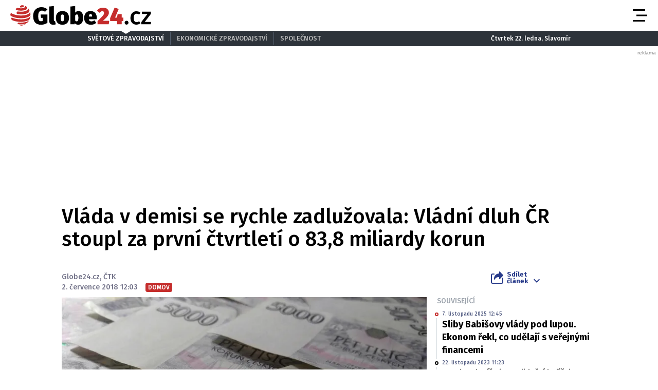

--- FILE ---
content_type: text/html; charset=UTF-8
request_url: https://globe24.cz/domov/58368-vlada-v-demisi-se-rychle-zadluzovala-vladni-dluh-cr-stoupl-za-prvni-ctvrtleti-o-83-8-miliardy-korun
body_size: 18740
content:
<!DOCTYPE html>
<html lang="cs" class="no-js">
<head>
    <meta charset="utf-8">

    <!-- Google tag (gtag.js) -->
    <script async src="https://www.googletagmanager.com/gtag/js?id=G-JPFQS6B2DD"></script>
    <script>
      window.dataLayer = window.dataLayer || [];

      function gtag() {
        dataLayer.push(arguments);
      }

      gtag('js', new Date());

      gtag('config', 'G-JPFQS6B2DD');
    </script>

            <script async
                src="https://pagead2.googlesyndication.com/pagead/js/adsbygoogle.js?client=ca-pub-6125935015170784"
                crossorigin="anonymous"></script>
    
    
        <script type="application/ld+json">
        {
            "@context": "https://schema.org",
            "@type": "NewsArticle",
        "headline": "Vláda v demisi se rychle zadlužovala: Vládní dluh ČR stoupl za první čtvrtletí o 83,8 miliardy korun",
        "image": [
                "https://cd4.incdatagate.cz/images/1eee94bd-4f3f-644a-8fdc-93a9252a4f34/720x405.jpg"
        ],
        "datePublished": "2018-07-02T12:03:00+02:00",
        "dateModified": "2018-07-02T12:03:00+02:00",
        "author": [
                {"name": "Globe24.cz"},
                {"name": "ČTK"}
        ],
        "discussionUrl": "https://globe24.cz/domov/58368-vlada-v-demisi-se-rychle-zadluzovala-vladni-dluh-cr-stoupl-za-prvni-ctvrtleti-o-83-8-miliardy-korun/diskuze"
    }
    </script>

    <!--[if IE]>
    <meta http-equiv="X-UA-Compatible" content="IE=edge"><![endif]-->
    <meta name="description" content="Praha - Saldo hospodaření sektoru vládních institucí dosáhlo v prvním čtvrtletí 2018 přebytku 0,72 % HDP, při meziročním růstu o 0,44 procentního bodu (p. b.). Míra zadlužení sektoru vládních institucí klesla meziročně o 4,13 p. b. na 35,82 % HDP. Oproti předchozímu čtvrtletí míra zadlužení vzrostla o 1,15 p. b. Uvedl to dnes Český statistický úřad (ČSÚ).">
    <meta name="viewport" content="width=device-width, initial-scale=1.0, shrink-to-fit=no">

    <meta name="twitter:card" content="summary_large_image"/>
    <meta name="twitter:title" content="Vláda v demisi se rychle zadlužovala: Vládní dluh ČR stoupl za první čtvrtletí o 83,8 miliardy korun | Globe24.cz">
    <meta name="twitter:description" content="Praha - Saldo hospodaření sektoru vládních institucí dosáhlo v prvním čtvrtletí 2018 přebytku 0,72 % HDP, při meziročním růstu o 0,44 procentního bodu (p. b.). Míra zadlužení sektoru vládních institucí klesla meziročně o 4,13 p. b. na 35,82 % HDP. Oproti předchozímu čtvrtletí míra zadlužení vzrostla o 1,15 p. b. Uvedl to dnes Český statistický úřad (ČSÚ).">
    <meta name="twitter:image" content="https://cd4.incdatagate.cz/images/1eee94bd-4f3f-644a-8fdc-93a9252a4f34/720x405.jpg">

    <meta property="og:title" content="Vláda v demisi se rychle zadlužovala: Vládní dluh ČR stoupl za první čtvrtletí o 83,8 miliardy korun | Globe24.cz">
    <meta property="og:description" content="Praha - Saldo hospodaření sektoru vládních institucí dosáhlo v prvním čtvrtletí 2018 přebytku 0,72 % HDP, při meziročním růstu o 0,44 procentního bodu (p. b.). Míra zadlužení sektoru vládních institucí klesla meziročně o 4,13 p. b. na 35,82 % HDP. Oproti předchozímu čtvrtletí míra zadlužení vzrostla o 1,15 p. b. Uvedl to dnes Český statistický úřad (ČSÚ).">
    <meta property="og:image" content="https://cd4.incdatagate.cz/images/1eee94bd-4f3f-644a-8fdc-93a9252a4f34/720x405.jpg">
    <meta property="og:site_name" content="Globe24.cz">
    <meta property="og:url" content="http://www.globe24.cz/">

    <title>Vláda v demisi se rychle zadlužovala: Vládní dluh ČR stoupl za první čtvrtletí o 83,8 miliardy korun | Globe24.cz</title>

    <script type="application/ld+json">
        {
            "@context": "https://schema.org",
            "@type": "WebSite",
            "name": "Globe24.cz",
            "alternateName": "Globe24.CZ",
            "url": "https://globe24.cz/"
        }
    </script>

    <link rel="preconnect" href="https://fonts.gstatic.com" crossorigin>
    <link rel="preload" as="style"
          href="https://fonts.googleapis.com/css2?family=Fira+Sans:ital,wght@0,500;0,700;1,500;1,700&family=Source+Serif+Pro:ital,wght@0,400;0,600;1,400;1,600&display=swap">
    <link rel="stylesheet" media="print" onload="this.onload=null;this.removeAttribute('media');"
          href="https://fonts.googleapis.com/css2?family=Fira+Sans:ital,wght@0,500;0,700;1,500;1,700&family=Source+Serif+Pro:ital,wght@0,400;0,600;1,400;1,600&display=swap">
    <noscript>
        <link rel="stylesheet"
              href="https://fonts.googleapis.com/css2?family=Fira+Sans:ital,wght@0,500;0,700;1,500;1,700&family=Source+Serif+Pro:ital,wght@0,400;0,600;1,400;1,600&display=swap">
    </noscript>

        <meta name="szn:permalink"
          content="globe24.cz/domov/58368-vlada-v-demisi-se-rychle-zadluzovala-vladni-dluh-cr-stoupl-za-prvni-ctvrtleti-o-83-8-miliardy-korun"/>

    
    <link rel="stylesheet" href="/assets/css/style.1763748945689.css" media="screen,handheld">
    <link rel="stylesheet" href="/assets/css/print.1763748945689.css" media="print">


    
            <link rel="preload" as="script" href="/js/app.js?v=1763748945689">
    
            <script type="text/javascript" src="https://d21-a.sdn.cz/d_21/sl/3/loader.js"></script>
    
    <link rel="shortcut icon" href="/assets/img/favicon.ico">

    <script>
      (function () {
        var className = document.documentElement.className;
        className = className.replace('no-js', 'js');

        (function () {
          var mediaHover = window.matchMedia('(hover: none), (pointer: coarse), (pointer: none)');
          mediaHover.addListener(function (media) {
            document.documentElement.classList[media.matches ? 'add' : 'remove']('no-hoverevents');
            document.documentElement.classList[!media.matches ? 'add' : 'remove']('hoverevents');
          });
          className += (mediaHover.matches ? ' no-hoverevents' : ' hoverevents');
        })();


        // var supportsCover = 'CSS' in window && typeof CSS.supports === 'function' && CSS.supports('object-fit: cover');
        // className += (supportsCover ? ' ' : ' no-') + 'objectfit';

        // fix iOS zoom issue: https://docs.google.com/document/d/1KclJmXyuuErcvit-kwCC6K2J7dClRef43oyGVCqWxFE/edit#heading=h.sgbqg5nzhvu9
        var ua = navigator.userAgent.toLowerCase();
        var isIOS = /ipad|iphone|ipod/.test(ua) && !window.MSStream;

        if (isIOS === true) {
          var viewportTag = document.querySelector("meta[name=viewport]");
          viewportTag.setAttribute("content", "width=device-width, initial-scale=1.0, minimum-scale=1.0, maximum-scale=1.0, user-scalable=no");
        }

        document.documentElement.className = className;
      }());
    </script>

    <link rel="apple-touch-icon" sizes="180x180" href="/assets/img/favicon/apple-touch-icon.png">
    <link rel="icon" type="image/png" sizes="32x32" href="/assets/img/favicon/favicon-32x32.png">
    <link rel="icon" type="image/png" sizes="16x16" href="/assets/img/favicon/favicon-16x16.png">
    <link rel="manifest" href="/assets/img/favicon/site.webmanifest">
    <link rel="mask-icon" href="/assets/img/favicon/safari-pinned-tab.svg" color="#5bbad5">
    <link rel="shortcut icon" href="/assets/img/favicon/favicon.ico">
    <meta name="msapplication-TileColor" content="#2d333a">
    <meta name="msapplication-config" content="/assets/img/favicon/browserconfig.xml">
    <meta name="theme-color" content="#ffffff">

    <script src="https://ssp.seznam.cz/static/js/ssp.js"></script>
    <script src="/js/sklik.js?v=1763748945689"></script>
</head>

<body>
<div id="anchor-top"></div>

<p class="accessibility-menu">
	<a title="Přejít k obsahu (Klávesová zkratka: Alt + 2)" accesskey="2" href="#main">Přejít k obsahu</a>
	<span class="hide">|</span>
	<a href="#menu-main">Přejít k hlavnímu menu</a>
</p>

<div class="layout">
    <div class="layout__header">
                    

<header role="banner" class="header header--with-infopanel" data-Header-target="header">
	<div class="header__holder">
		<div class="header__main">
			<div class="row-main row-main--wide">
				<div class="header__wrap">
											<p class="header__logo">
							

<span class="logo">
	
			<a href="/" class="logo__link">		

<span class="icon-svg icon-svg--logo-globe24 logo__icon" aria-hidden="true">
	<svg
		class="icon-svg__svg"
		xmlns:xlink="http://www.w3.org/1999/xlink"
	>
		<use
			xlink:href="/assets/img/bg/icons-svg.svg#icon-logo-globe24"
			width="100%"
			height="100%"
			focusable="false"
		></use>
	</svg>
</span>

					<span class="u-vhide">Globe24.cz</span>
			</a>
	</span>
						</p>
					
											<p class="header__article-headline">
							Vláda v demisi se rychle zadlužovala: Vládní dluh ČR stoupl za první čtvrtletí o 83,8 miliardy korun
						</p>
					
											<div class="header__navigation">
							


<nav role="navigation" class="navigation navigation--header" id="menu-main">
	<ul class="navigation__list grid--center">
					
											
				<li class="navigation__item">
					<a href="/domov" class="navigation__link">
						Domov

											</a>

									</li>
								
											
				<li class="navigation__item">
					<a href="/svet" class="navigation__link">
						Svět

											</a>

									</li>
								
											
				<li class="navigation__item">
					<a href="/byznys" class="navigation__link">
						Byznys

											</a>

									</li>
								
											
				<li class="navigation__item">
					<a href="/technika" class="navigation__link">
						Technika

											</a>

									</li>
								
											
				<li class="navigation__item">
					<a href="/kultura" class="navigation__link">
						Kultura

											</a>

									</li>
								
											
				<li class="navigation__item">
					<a href="/revue" class="navigation__link">
						Revue

											</a>

									</li>
								
											
				<li class="navigation__item">
					<a href="/pocasi" class="navigation__link">
						Počasí

											</a>

									</li>
						</ul>
</nav>

						</div>

						
						
						
						<div class="header__menu-toggle">
							





<button
	class="button button--blank button--icon"
	aria-label="Otevřít menu" data-action="Header#openMenu"
	>
	<span class="button__text">
		
					<span class="button__icon">
				

<span class="icon-svg icon-svg--menu" aria-hidden="true">
	<svg
		class="icon-svg__svg"
		xmlns:xlink="http://www.w3.org/1999/xlink"
	>
		<use
			xlink:href="/assets/img/bg/icons-svg.svg#icon-menu"
			width="100%"
			height="100%"
			focusable="false"
		></use>
	</svg>
</span>
			</span>
		
					
		
			</span>
</button>

							





<button
	class="button button--blank button--icon"
	aria-label="Zavřít menu" data-action="Header#closeMenu"
	>
	<span class="button__text">
		
					<span class="button__icon">
				

<span class="icon-svg icon-svg--close" aria-hidden="true">
	<svg
		class="icon-svg__svg"
		xmlns:xlink="http://www.w3.org/1999/xlink"
	>
		<use
			xlink:href="/assets/img/bg/icons-svg.svg#icon-close"
			width="100%"
			height="100%"
			focusable="false"
		></use>
	</svg>
</span>
			</span>
		
					
		
			</span>
</button>
						</div>
					
									</div>
			</div>
		</div>

					<div class="header__panel">
				


<div class="infopanel">
	<div class="row-main">
		<div class="infopanel__holder">
							<div class="infopanel__navigation">
											


<nav role="navigation" class="navigation navigation--infopanel" >
	<ul class="navigation__list grid--center">
					
											
				<li class="navigation__item">
					<a href="#" class="navigation__link" aria-current="page">
						Světové zpravodajství

											</a>

									</li>
								
											
				<li class="navigation__item">
					<a href="https://moneymag.cz" class="navigation__link">
						Ekonomické zpravodajství

											</a>

									</li>
								
											
				<li class="navigation__item navigation__item--with-subitems">
					<a href="#" class="navigation__link">
						Společnost

											</a>

											<div class="navigation__sub-holder">
							<ul class="navigation__sub-list">
																	
									<li class="navigation__sub-item">
										<a href="https://stars24.cz" class="navigation__sub-link">Stars24.cz</a>
									</li>
																	
									<li class="navigation__sub-item">
										<a href="https://extrasimo.cz" class="navigation__sub-link">Extrasimo.cz</a>
									</li>
															</ul>
						</div>
									</li>
						</ul>
</nav>
					
				</div>
			
							<div class="infopanel__weather">
					
					<span></span>

					<span></span>
				</div>
			
							<div class="infopanel__date">
					Čtvrtek 22. ledna, Slavomír				</div>
					</div>
	</div>
</div>
			</div>
		
		<div class="header__menu" data-Header-target="menu">
			
<div class="menu-overlay">
	
			<div class="menu-overlay__megamenu">
			<div class="row-main row-main--wide">
									


	<nav class="megamenu megamenu--header">
		<div class="megamenu__holder">
							
				<div class="megamenu__group">
											<p class="megamenu__group-title">
															<a href="/domov" class="megamenu__group-link">
															Domov
															</a>
													</p>
					
									</div>
							
				<div class="megamenu__group">
											<p class="megamenu__group-title">
															<a href="/svet" class="megamenu__group-link">
															Svět
															</a>
													</p>
					
									</div>
							
				<div class="megamenu__group">
											<p class="megamenu__group-title">
															<a href="/byznys" class="megamenu__group-link">
															Byznys
															</a>
													</p>
					
									</div>
							
				<div class="megamenu__group">
											<p class="megamenu__group-title">
															<a href="/technika" class="megamenu__group-link">
															Technika
															</a>
													</p>
					
									</div>
							
				<div class="megamenu__group">
											<p class="megamenu__group-title">
															<a href="/kultura" class="megamenu__group-link">
															Kultura
															</a>
													</p>
					
									</div>
							
				<div class="megamenu__group">
											<p class="megamenu__group-title">
															<a href="/revue" class="megamenu__group-link">
															Revue
															</a>
													</p>
					
									</div>
							
				<div class="megamenu__group">
											<p class="megamenu__group-title">
															<a href="/pocasi" class="megamenu__group-link">
															Počasí
															</a>
													</p>
					
									</div>
					</div>
	</nav>

				
			</div>
		</div>
	
	
	
			<div class="menu-overlay__footer">
			<div class="row-main row-main--wide">
									



<div class="menu-overlay-footer">
	<div class="menu-overlay-footer__left">
		<div class="menu-overlay-footer__symbol">
			<span class="symbol">
	

<span class="icon-svg icon-svg--symbol-globe24 symbol__icon" aria-hidden="true">
	<svg
		class="icon-svg__svg"
		xmlns:xlink="http://www.w3.org/1999/xlink"
	>
		<use
			xlink:href="/assets/img/bg/icons-svg.svg#icon-symbol-globe24"
			width="100%"
			height="100%"
			focusable="false"
		></use>
	</svg>
</span>
</span>
		</div>

					<div class="menu-overlay-footer__left-content">
									<div class="menu-overlay-footer__navigation">
													


<nav role="navigation" class="navigation navigation--footer" >
	<ul class="navigation__list grid--center">
					
											
				<li class="navigation__item">
					<a href="/info/eticky-kodex" class="navigation__link">
						Etický kodex

											</a>

									</li>
								
											
				<li class="navigation__item">
					<a href="/info/redakce" class="navigation__link">
						Redakce

											</a>

									</li>
								
											
				<li class="navigation__item">
					<a href="/info/kontakt" class="navigation__link">
						Kontakt

											</a>

									</li>
								
											
				<li class="navigation__item">
					<a href="/info/vydavatel" class="navigation__link">
						Vydavatel

											</a>

									</li>
								
											
				<li class="navigation__item">
					<a href="/info/inzerce" class="navigation__link">
						Inzerce

											</a>

									</li>
								
											
				<li class="navigation__item">
					<a href="/info/osobni-udaje-cookies" class="navigation__link">
						Osobní údaje / Cookies

											</a>

									</li>
								
											
				<li class="navigation__item">
					<a href="/info/volna-mista" class="navigation__link">
						Volná místa

											</a>

									</li>
						</ul>
</nav>

						
					</div>
				
									<p class="menu-overlay-footer__content u-mb-0 u-text-center">
						Provozovatelem serveru <strong>Globe24.cz</strong> je vydavatelství <strong>INCORP&nbsp;a.&nbsp;s.</strong>, IČ:&nbsp;<strong>118 23 054</strong>.
					</p>
							</div>
			</div>

			<div class="menu-overlay-footer__right">
										


	<nav class="socials-menu grid--center">
					<p class="socials-menu__title">Sleduj Globe24.cz</p>
		
		<ul class="socials-menu__list">
							
									<li class="socials-menu__item">
						<a href="https://www.facebook.com/globe24.cz" class="socials-menu__link socials-menu__link--facebook" target="_blank" rel="noopener noreferrer">
															<span class="u-vhide">Přejít na Facebook</span>
							
							

<span class="icon-svg icon-svg--facebook socials-menu__icon" aria-hidden="true">
	<svg
		class="icon-svg__svg"
		xmlns:xlink="http://www.w3.org/1999/xlink"
	>
		<use
			xlink:href="/assets/img/bg/icons-svg.svg#icon-facebook"
			width="100%"
			height="100%"
			focusable="false"
		></use>
	</svg>
</span>
						</a>
					</li>
											
									<li class="socials-menu__item">
						<a href="https://twitter.com/Globe24cz" class="socials-menu__link socials-menu__link--twitter" target="_blank" rel="noopener noreferrer">
															<span class="u-vhide">Přejít na X</span>
							
							

<span class="icon-svg icon-svg--twitter socials-menu__icon" aria-hidden="true">
	<svg
		class="icon-svg__svg"
		xmlns:xlink="http://www.w3.org/1999/xlink"
	>
		<use
			xlink:href="/assets/img/bg/icons-svg.svg#icon-twitter"
			width="100%"
			height="100%"
			focusable="false"
		></use>
	</svg>
</span>
						</a>
					</li>
									</ul>
	</nav>
						
		</div>
	</div>
				
			</div>
		</div>
	</div>
		</div>
	</div>
</header>
            </div>

    <div class="layout__branding">
        <div class="branding">
            <div class="branding__bg">
                                                <div id="183580677"
         class="ad-div px-ads px-ads--leaderboard "
         data-is-mobile="false">
        <script src="https://cdn.performax.cz/px2/flexo.js?1" async></script>
      <div id="PX_21490_853602023164169"></div>
      <script>
          window.px2 = window.px2 || { conf: {},queue: [] };
          px2.queue.push(function () {
              px2.render({
                  slot: {
                      id: 21490
                  },
                  elem: "PX_21490_853602023164169"
              })
          });
      </script>
        <script>
            var mobileQuery = window.matchMedia('(max-width: 749px)');
            var isMobileAd = false;

            if ((mobileQuery.matches && isMobileAd === false) || (!mobileQuery.matches && isMobileAd === true)) {
                document.getElementById('183580677').remove();
            }
        </script>
    </div>

            </div>
        </div>
    </div>

    <div class="layout__content">
        
    	<main role="main" id="main" class="main">
		<div class="main__content">
			            


<div class="article-head">
	<h1 class="article-head__title" data-Header-target="articleTitle">Vláda v demisi se rychle zadlužovala: Vládní dluh ČR stoupl za první čtvrtletí o 83,8 miliardy korun</h1>

	<div class="grid grid--bottom">
		<div class="grid__cell size--article-main" style="border-width: 0 0 5px 20px;">
							                    

    <div class="article-meta" data-controller="AuthorHighlight">
        
        
        <div class="article-meta__content">
            <p class="article-meta__authors">
                
                                    
                                                                <span>Globe24.cz</span>,                    
                                                                <span>ČTK</span>            </p>

            <p class="article-meta__info">
                                    <span class="article-meta__info-item">
						2. července 2018 12:03
					</span>
                
                
                                    <span class="article-meta__info-item article-meta__info-item--tags">
						                            
                                                            


<span class="tag tag--primary" >
	Domov

	</span>
                            
                                                    
					</span>
                            </p>
        </div>
    </div>
                
					</div>

		<div class="grid__cell size--article-side">
			<div class="grid grid--right grid--bottom grid--center@md">
									<div class="grid__cell size--auto">
						                    


<div class="dropdown-share" data-controller="Dropdown">
	<button class="dropdown-share__btn as-link" type="button" data-action="click->Dropdown#toggle">
		

<span class="icon-svg icon-svg--share dropdown-share__btn-icon dropdown-share__btn-icon--before" aria-hidden="true">
	<svg
		class="icon-svg__svg"
		xmlns:xlink="http://www.w3.org/1999/xlink"
	>
		<use
			xlink:href="/assets/img/bg/icons-svg.svg#icon-share"
			width="100%"
			height="100%"
			focusable="false"
		></use>
	</svg>
</span>

		Sdílet<br> článek

		

<span class="icon-svg icon-svg--chevron-down dropdown-share__btn-icon dropdown-share__btn-icon--after" aria-hidden="true">
	<svg
		class="icon-svg__svg"
		xmlns:xlink="http://www.w3.org/1999/xlink"
	>
		<use
			xlink:href="/assets/img/bg/icons-svg.svg#icon-chevron-down"
			width="100%"
			height="100%"
			focusable="false"
		></use>
	</svg>
</span>
	</button>

			<div class="dropdown-share__content">
			<div class="dropdown-share__inner">
				                            






<a
	class="button button--blank button--icon-before dropdown-share__btn dropdown-share__btn--facebook"
	href="https://www.facebook.com/sharer.php?u=https://globe24.cz/domov/58368-vlada-v-demisi-se-rychle-zadluzovala-vladni-dluh-cr-stoupl-za-prvni-ctvrtleti-o-83-8-miliardy-korun"
	>
	<span class="button__text">
		
					<span class="button__icon">
				

<span class="icon-svg icon-svg--facebook-circle" aria-hidden="true">
	<svg
		class="icon-svg__svg"
		xmlns:xlink="http://www.w3.org/1999/xlink"
	>
		<use
			xlink:href="/assets/img/bg/icons-svg.svg#icon-facebook-circle"
			width="100%"
			height="100%"
			focusable="false"
		></use>
	</svg>
</span>
			</span>
		
					Facebook
		
			</span>
</a>
                            






<a
	class="button button--blank button--icon-before dropdown-share__btn dropdown-share__btn--twitter"
	href="https://twitter.com/share?url=https://globe24.cz/domov/58368-vlada-v-demisi-se-rychle-zadluzovala-vladni-dluh-cr-stoupl-za-prvni-ctvrtleti-o-83-8-miliardy-korun"
	>
	<span class="button__text">
		
					<span class="button__icon">
				

<span class="icon-svg icon-svg--twitter-circle" aria-hidden="true">
	<svg
		class="icon-svg__svg"
		xmlns:xlink="http://www.w3.org/1999/xlink"
	>
		<use
			xlink:href="/assets/img/bg/icons-svg.svg#icon-twitter-circle"
			width="100%"
			height="100%"
			focusable="false"
		></use>
	</svg>
</span>
			</span>
		
					X
		
			</span>
</a>
                        
			</div>
		</div>
	</div>
                
					</div>
				
							</div>
		</div>
	</div>
</div>

            


<div class="article-body">
	<div class="grid">
		<div class="grid__cell size--article-main">
							<div class="article-body__image">
					                    


<div class="article-image">
	<div class="article-image__holder">
		<div class="article-image__tags">
					</div>

					<a href="/galerie/domov/58368-vlada-v-demisi-se-rychle-zadluzovala-vladni-dluh-cr-stoupl-za-prvni-ctvrtleti-o-83-8-miliardy-korun" class="article-image__link">
						
												


<span class="image-object image-object--16x9" data-controller="LazyImage">
	<span class="image-object__holder">
		<picture>
							<source srcset="https://cd4.incdatagate.cz/images/1eee94bd-4f3f-644a-8fdc-93a9252a4f34/720x405.webp" type="image/webp">
										<source srcset="https://cd4.incdatagate.cz/images/1eee94bd-4f3f-644a-8fdc-93a9252a4f34/720x405.jpg" type="image/jpeg">
						<img
				src="https://cd4.incdatagate.cz/images/1eee94bd-4f3f-644a-8fdc-93a9252a4f34/720x405.jpg" alt="Peníze CZK, ilustrační fotografie"
							>
		</picture>
	</span>
</span>


									</a>
			</div>

			<div class="article-image__footer">
							<div class="article-image__caption u-mb-0@last-child">
					Peníze CZK, ilustrační fotografie
										<br>
						<span style="font-size: 13px;">
						Foto: 
												Adam Mráček / INCORP images
						</span>
									</div>
			
							<div class="article-image__share">
					


	<p class="article-share u-mb-0">
		<span class="article-share__list grid--right">
			<span class="article-share__item">
				





<a
	class="button button--blank button--facebook button--icon article-share__btn article-share__btn--facebook"
	href="https://www.facebook.com/sharer.php?u=https://globe24.cz/domov/58368-vlada-v-demisi-se-rychle-zadluzovala-vladni-dluh-cr-stoupl-za-prvni-ctvrtleti-o-83-8-miliardy-korun" aria-label="Facebook" target="_blank" rel="noopener noreferrer"
	>
	<span class="button__text">
		
					<span class="button__icon">
				

<span class="icon-svg icon-svg--facebook-circle" aria-hidden="true">
	<svg
		class="icon-svg__svg"
		xmlns:xlink="http://www.w3.org/1999/xlink"
	>
		<use
			xlink:href="/assets/img/bg/icons-svg.svg#icon-facebook-circle"
			width="100%"
			height="100%"
			focusable="false"
		></use>
	</svg>
</span>
			</span>
		
					
		
			</span>
</a>
			</span>
			<span class="article-share__item">
				





<a
	class="button button--blank button--twitter button--icon article-share__btn article-share__btn--twitter"
	href="https://twitter.com/share?url=https://globe24.cz/domov/58368-vlada-v-demisi-se-rychle-zadluzovala-vladni-dluh-cr-stoupl-za-prvni-ctvrtleti-o-83-8-miliardy-korun" aria-label="X" target="_blank" rel="noopener noreferrer"
	>
	<span class="button__text">
		
					<span class="button__icon">
				

<span class="icon-svg icon-svg--twitter-circle" aria-hidden="true">
	<svg
		class="icon-svg__svg"
		xmlns:xlink="http://www.w3.org/1999/xlink"
	>
		<use
			xlink:href="/assets/img/bg/icons-svg.svg#icon-twitter-circle"
			width="100%"
			height="100%"
			focusable="false"
		></use>
	</svg>
</span>
			</span>
		
					
		
			</span>
</a>
			</span>
			<span class="article-share__item">
				





<a
	class="button button--blank button--icon article-share__btn"
	href="javascript:if(window.print)window.print()" aria-label="Tisk"
	>
	<span class="button__text">
		
					<span class="button__icon">
				

<span class="icon-svg icon-svg--print-circle" aria-hidden="true">
	<svg
		class="icon-svg__svg"
		xmlns:xlink="http://www.w3.org/1999/xlink"
	>
		<use
			xlink:href="/assets/img/bg/icons-svg.svg#icon-print-circle"
			width="100%"
			height="100%"
			focusable="false"
		></use>
	</svg>
</span>
			</span>
		
					
		
			</span>
</a>
			</span>
		</span>
	</p>
				</div>
					</div>
	</div>
                
				</div>
			
							<div class="article-body__annotation u-font-bold u-font-secondary u-mb-0@last-child">
					                    <p>Praha - Saldo hospodaření sektoru vládních institucí dosáhlo v prvním čtvrtletí 2018 přebytku 0,72 % HDP, při meziročním růstu o 0,44 procentního bodu (p. b.). Míra zadlužení sektoru vládních institucí klesla meziročně o 4,13 p. b. na 35,82 % HDP. Oproti předchozímu čtvrtletí míra zadlužení vzrostla o 1,15 p. b. Uvedl to dnes Český statistický úřad (ČSÚ).</p>
                
				</div>
			
							<div class="article-body__content u-font-secondary">
					                                                <div id="60919531"
         class="ad-div  "
         data-is-mobile="true">
                <div style="width: 100%;height: auto!important;text-align: center;"
             onclick="_paq.push(['trackEvent', 'Ads', 'Google Ads click', 'msa1']);">
            <ins class="adsbygoogle"
     style="display:block"
     data-ad-client="ca-pub-6125935015170784"
     data-ad-slot="3772588738"
     data-ad-format="auto"
     data-full-width-responsive="true"></ins>
                            <script>
                  var mobileQuery = window.matchMedia('(max-width: 479px)');
                  var isMobileAd = true;

                  if ((mobileQuery.matches && isMobileAd === false) || (!mobileQuery.matches && isMobileAd === true)) {
                    document.getElementById('60919531').remove();
                  } else {
                    (adsbygoogle = window.adsbygoogle || []).push({});
                  }
                </script>
                    </div>
    </div>

                                                <div id="459965508"
         class="ad-div  "
         data-is-mobile="false">
                <div style="width: 100%;height: auto!important;text-align: center;"
             onclick="_paq.push(['trackEvent', 'Ads', 'Google Ads click', 'dsa2']);">
            <ins class="adsbygoogle"
          style="display:inline-block;width:480px;height:300px"
          data-ad-client="ca-pub-6125935015170784"
          data-ad-slot="5608414580"></ins>
                            <script>
                  var mobileQuery = window.matchMedia('(max-width: 479px)');
                  var isMobileAd = false;

                  if ((mobileQuery.matches && isMobileAd === false) || (!mobileQuery.matches && isMobileAd === true)) {
                    document.getElementById('459965508').remove();
                  } else {
                    (adsbygoogle = window.adsbygoogle || []).push({});
                  }
                </script>
                    </div>
    </div>


                                                                                    
                        <p>K meziročnímu růstu přebytku přispěl růst kladného salda hospodaření místních vládních institucí (o 4,5 mld. na 21,1 mld. Kč) a fondů sociálního zabezpečení (o 3,4 mld. na 3,7 mld. Kč). Naopak ústřední vládní instituce hospodařily v 1. čtvrtletí 2018 s deficitem 15,9 mld. Kč, což představuje meziroční růst deficitu o 2,2 mld. Kč, informuje czso.cz.</p>
<p>Celkové příjmy sektoru vládních institucí vzrostly meziročně o 8,2 %, k čemuž nejvíce přispěl růst příjmů ze sociálních příspěvků (11,0 %), daní z důchodů (6,4 %) a daní z výroby a dovozu (5,7 %). Celkové výdaje vládních institucí meziročně vzrostly o 7,0 %, zejména v důsledku rostoucího objemu náhrad zaměstnancům (15,5 %), vyplacených dotací (9,1 %) a výdajů na sociální dávky (4,5 %).</p>
<p>Podle hlavního ekonoma Cyrrusu Lukáše Kovandy se vláda v demisi letos poměrně rychle zadlužovala. "Nad takovým nárůstem dluhu je třeba pozvednout obočí. Vynecháme-li totiž loňské první čtvrtletí, těžko budeme v pokrizové době hledat razantnější mezikvartální nárůst absolutní výše dluhu," uvedl Kovanda. Podle něj by se k novým číslům měla kriticky postavit nově ustavená Národní rozpočtová rada, jelikož v čase nebývalé prosperity Česka je taková míra zadlužování jen těžko obhájitelná.</p>
<p>Loňské první čtvrtletí bylo podle Kovandy specifické velice výhodnými podmínkami na světových dluhopisových trzích. Mezinárodní investoři pak i z důvodu blížícího se konce intervenčního režimu České národní banky a související snahy "vsadit si" na zhodnocení koruny byli ochotní vládě ČR dokonce platit za to, že ji mohou půjčit.</p>
<p>Česká republika i nadále zůstává zemí s jedním z nejnižších vládních dluhů v EU. Nižší úroveň vládního dluhu v poměru k HDP vykazují v EU jen Estonsko, Lucembursko a Bulharsko.</p>

                        
                                            
                            <div id="ssp-zone-360208-8715" class="ad-item " data-type="in-article" style="margin-bottom: 16px;"></div>
<script>
  var mobileQuery = window.matchMedia('(max-width: 479px)');
  var isMobileAd = true;

  if ((mobileQuery.matches && isMobileAd === false) || (!mobileQuery.matches && isMobileAd === true)) {
          document.getElementById('ssp-zone-360208-8715').remove();
    var currentScript;
    currentScript = document.currentScript || document.scripts[document.scripts.length - 1];
    currentScript.parentNode.removeChild(currentScript);
        } else {
          sssp.getAds([{"zoneId": 360208,"id": "ssp-zone-360208-8715","width": 320,"height": 100, "callback": handleResponse}]);
        }
</script>
                                                <div id="21175925"
         class="ad-div  "
         data-is-mobile="true">
                <div style="width: 100%;height: auto!important;text-align: center;"
             onclick="_paq.push(['trackEvent', 'Ads', 'Google Ads click', 'msa3']);">
            <ins class="adsbygoogle"
          style="display:block"
          data-ad-client="ca-pub-6125935015170784"
          data-ad-slot="1206474452"
          data-ad-format="auto"
          data-full-width-responsive="true"></ins>
                            <script>
                  var mobileQuery = window.matchMedia('(max-width: 479px)');
                  var isMobileAd = true;

                  if ((mobileQuery.matches && isMobileAd === false) || (!mobileQuery.matches && isMobileAd === true)) {
                    document.getElementById('21175925').remove();
                  } else {
                    (adsbygoogle = window.adsbygoogle || []).push({});
                  }
                </script>
                    </div>
    </div>

                            <div id="ssp-zone-361091-7116" class="ad-item " data-type="" style="margin-bottom: 16px;"></div>
<script>
  var mobileQuery = window.matchMedia('(max-width: 479px)');
  var isMobileAd = false;

  if ((mobileQuery.matches && isMobileAd === false) || (!mobileQuery.matches && isMobileAd === true)) {
          document.getElementById('ssp-zone-361091-7116').remove();
    var currentScript;
    currentScript = document.currentScript || document.scripts[document.scripts.length - 1];
    currentScript.parentNode.removeChild(currentScript);
        } else {
          sssp.getAds([{"zoneId": 361091,"id": "ssp-zone-361091-7116","width": 480,"height": 300, "callback": handleResponse}]);
        }
</script>

                    <div class="u-mb-20">
                        

<div class="article-bottom">
	<div class="article-bottom__list grid grid--x-5 u-mb-0">
					<div class="article-bottom__item grid__cell size--auto">
				





<a
	class="button button--primary button--facebook button--icon-before article-bottom__btn"
	href="https://www.facebook.com/sharer.php?u=https://globe24.cz/domov/58368-vlada-v-demisi-se-rychle-zadluzovala-vladni-dluh-cr-stoupl-za-prvni-ctvrtleti-o-83-8-miliardy-korun" data-controller="Button" data-action="Button#handleClick"
	>
	<span class="button__text">
		
					<span class="button__icon">
				

<span class="icon-svg icon-svg--facebook-circle" aria-hidden="true">
	<svg
		class="icon-svg__svg"
		xmlns:xlink="http://www.w3.org/1999/xlink"
	>
		<use
			xlink:href="/assets/img/bg/icons-svg.svg#icon-facebook-circle"
			width="100%"
			height="100%"
			focusable="false"
		></use>
	</svg>
</span>
			</span>
		
					Sdílejte
		
					<span class="button__ripple-root" data-Button-target="rippleRoot"></span>
			</span>
</a>
			</div>
		
					<div class="article-bottom__item grid__cell size--auto">
				





<a
	class="button button--primary button--twitter button--icon-before article-bottom__btn"
	href="https://twitter.com/share?url=https://globe24.cz/domov/58368-vlada-v-demisi-se-rychle-zadluzovala-vladni-dluh-cr-stoupl-za-prvni-ctvrtleti-o-83-8-miliardy-korun" data-controller="Button" data-action="Button#handleClick"
	>
	<span class="button__text">
		
					<span class="button__icon">
				

<span class="icon-svg icon-svg--twitter" aria-hidden="true">
	<svg
		class="icon-svg__svg"
		xmlns:xlink="http://www.w3.org/1999/xlink"
	>
		<use
			xlink:href="/assets/img/bg/icons-svg.svg#icon-twitter"
			width="100%"
			height="100%"
			focusable="false"
		></use>
	</svg>
</span>
			</span>
		
					Sdílejte
		
					<span class="button__ripple-root" data-Button-target="rippleRoot"></span>
			</span>
</a>
			</div>
			</div>
			<div class="article-bottom__list grid grid--x-5">
			<div class="article-bottom__item grid__cell size--auto">
				





<a
	class="button button--primary button--icon-before article-bottom__btn"
	href="https://globe24.cz/domov/58368-vlada-v-demisi-se-rychle-zadluzovala-vladni-dluh-cr-stoupl-za-prvni-ctvrtleti-o-83-8-miliardy-korun/diskuze" data-controller="Button" data-action="Button#handleClick" id="discussionButton"
	>
	<span class="button__text">
		
					<span class="button__icon">
				

<span class="icon-svg icon-svg--chat" aria-hidden="true">
	<svg
		class="icon-svg__svg"
		xmlns:xlink="http://www.w3.org/1999/xlink"
	>
		<use
			xlink:href="/assets/img/bg/icons-svg.svg#icon-chat"
			width="100%"
			height="100%"
			focusable="false"
		></use>
	</svg>
</span>
			</span>
		
					Vstoupit do diskuze
		
					<span class="button__ripple-root" data-Button-target="rippleRoot"></span>
			</span>
</a>
			</div>
		</div>
	</div>
                    </div>

                    

<p class="article-topics u-mb-0">
			<span class="article-topics__name">
			Témata:&nbsp;
		</span>
	
			<span class="article-topics__item">
				<a href="/wiki/verejne-finance" class="article-topics__link article-topics__link--highlighted">veřejné finance</a>,&nbsp;</span>		<span class="article-topics__item">
				<a href="/wiki/vlada" class="article-topics__link">vláda</a>,&nbsp;</span>		<span class="article-topics__item">
				<a href="/wiki/cesky-statisticky-urad-csu" class="article-topics__link">Český statistický úřad (ČSÚ)</a>,&nbsp;</span>		<span class="article-topics__item">
				<a href="/wiki/czk-ceska-koruna" class="article-topics__link">CZK (česká koruna)</a>,&nbsp;</span>		<span class="article-topics__item">
				<a href="/wiki/statni-dluh" class="article-topics__link">státní dluh</a></span></p>
                
				</div>
					</div>

		<div class="grid__cell size--article-side">
							                    


<div class="sticky-column">
			<div class="sticky-column__content">
			                            
                                                        <div id="867150799"
         class="ad-div  "
         data-is-mobile="true">
                <div style="width: 100%;height: auto!important;text-align: center;"
             onclick="_paq.push(['trackEvent', 'Ads', 'Google Ads click', 'msa5']);">
            <ins class="adsbygoogle"
     style="display:block"
     data-ad-format="autorelaxed"
     data-ad-client="ca-pub-6125935015170784"
     data-ad-slot="2212004130"></ins>
                            <script>
                  var mobileQuery = window.matchMedia('(max-width: 479px)');
                  var isMobileAd = true;

                  if ((mobileQuery.matches && isMobileAd === false) || (!mobileQuery.matches && isMobileAd === true)) {
                    document.getElementById('867150799').remove();
                  } else {
                    (adsbygoogle = window.adsbygoogle || []).push({});
                  }
                </script>
                    </div>
    </div>

                                                            



<section class="section-block">
			<div class="section-block__heading">
			                                        


	<h2 class="section-headline h6">
		
					<span class="section-headline__link">
							
			Související
		
			</span>
			</h2>
                                    
		</div>
	
			<div class="section-block__content ">
			                                                        
                                        
                                        
                                        
                                        
                                        
                        


    <div class="timeline timeline--condensed">
        <div class="timeline__list">
                            
                                    
                    <div class="timeline__item u-mb-0@last-child timeline__item--highlighted">
                                                    <p class="timeline__label">7. listopadu 2025 12:45</p>
                        
                        

<div class="live-item live-item--highlighted">
	
			<p class="live-item__content">
			
			
			<span class="live-item__headline">
									<a href="/komentar/sliby-babisovy-vlady-pod-lupou-ekonom-rekl-co-udelaji-s-verejnymi-financemi.x7lkcs1p" class="live-item__link">
										Sliby Babišovy vlády pod lupou. Ekonom řekl, co udělají s veřejnými financemi
									</a>
							</span>
		</p>
	</div>

                    </div>
                
                                            
                                    
                    <div class="timeline__item u-mb-0@last-child">
                                                    <p class="timeline__label">22. listopadu 2023 11:23</p>
                        
                        

<div class="live-item live-item--sm">
	
			<p class="live-item__content">
			
			
			<span class="live-item__headline">
									<a href="/domov/pavel-podepise-konsolidacni-balicek-oznamil-to-ve-videu.eb6231ce" class="live-item__link">
										Pavel podepíše konsolidační balíček, oznámil to ve videu
									</a>
							</span>
		</p>
	</div>

                    </div>
                
                                            
                                    
                    <div class="timeline__item u-mb-0@last-child">
                                                    <p class="timeline__label">8. listopadu 2023 20:39</p>
                        
                        

<div class="live-item live-item--sm">
	
			<p class="live-item__content">
			
			
			<span class="live-item__headline">
									<a href="/domov/senat-schvalil-vladni-usporny-balicek-ma-konsolidovat-verejne-finance.b2905f01" class="live-item__link">
										Senát schválil vládní úsporný balíček, má konsolidovat veřejné finance
									</a>
							</span>
		</p>
	</div>

                    </div>
                
                                            
                                    
                    <div class="timeline__item u-mb-0@last-child">
                                                    <p class="timeline__label">13. října 2023 13:03</p>
                        
                        

<div class="live-item live-item--sm">
	
			<p class="live-item__content">
			
			
			<span class="live-item__headline">
									<a href="/domov/snemovna-odsouhlasila-vladni-konsolidacni-balicek.0462456c" class="live-item__link">
										Sněmovna odsouhlasila vládní konsolidační balíček
									</a>
							</span>
		</p>
	</div>

                    </div>
                
                                            
                                    
                    <div class="timeline__item u-mb-0@last-child">
                                                    <p class="timeline__label">19. května 2023 12:15</p>
                        
                        

<div class="live-item live-item--sm">
	
			<p class="live-item__content">
			
			
			<span class="live-item__headline">
									<a href="/domov/pruzkum-jen-tretina-lidi-souhlasi-alespon-s-nekterymi-navrhy-uspor.3a298d33" class="live-item__link">
										Průzkum: Jen třetina lidí souhlasí alespoň s některými návrhy úspor
									</a>
							</span>
		</p>
	</div>

                    </div>
                
                                            
                                    
                    <div class="timeline__item u-mb-0@last-child">
                                                    <p class="timeline__label">10. května 2023 18:56</p>
                        
                        

<div class="live-item live-item--sm">
	
			<p class="live-item__content">
			
			
			<span class="live-item__headline">
									<a href="/domov/koalicni-strany-dokoncily-jednani-o-uspornem-balicku.78e98055" class="live-item__link">
										Koaliční strany dokončily jednání o úsporném balíčku
									</a>
							</span>
		</p>
	</div>

                    </div>
                
                                    </div>

            </div>
                                    
		</div>
	
	</section>
                                                    
		</div>
	
			<div class="sticky-column__content sticky-column__content--sticky">
			<div class="sticky-column__holder">
				                                                        <div id="888456956"
         class="ad-div  "
         data-is-mobile="false">
                <div style="width: 100%;height: auto!important;text-align: center;"
             onclick="_paq.push(['trackEvent', 'Ads', 'Google Ads click', 'dsa3']);">
            <ins class="adsbygoogle"
          style="display:inline-block;width:300px;height:600px"
          data-ad-client="ca-pub-6125935015170784"
          data-ad-slot="3337474462"></ins>
                            <script>
                  var mobileQuery = window.matchMedia('(max-width: 479px)');
                  var isMobileAd = false;

                  if ((mobileQuery.matches && isMobileAd === false) || (!mobileQuery.matches && isMobileAd === true)) {
                    document.getElementById('888456956').remove();
                  } else {
                    (adsbygoogle = window.adsbygoogle || []).push({});
                  }
                </script>
                    </div>
    </div>

                            
                        
			</div>
		</div>
	
			<div class="sticky-column__content sticky-column__content--sticky">
			<div class="sticky-column__holder">
				                                                        <div id="376872400"
         class="ad-div  "
         data-is-mobile="false">
                <div style="width: 100%;height: auto!important;text-align: center;"
             onclick="_paq.push(['trackEvent', 'Ads', 'Google Ads click', 'dsa4']);">
            <ins class="adsbygoogle"
          style="display:inline-block;width:300px;height:600px"
          data-ad-client="ca-pub-6125935015170784"
          data-ad-slot="8397395305"></ins>
                            <script>
                  var mobileQuery = window.matchMedia('(max-width: 479px)');
                  var isMobileAd = false;

                  if ((mobileQuery.matches && isMobileAd === false) || (!mobileQuery.matches && isMobileAd === true)) {
                    document.getElementById('376872400').remove();
                  } else {
                    (adsbygoogle = window.adsbygoogle || []).push({});
                  }
                </script>
                    </div>
    </div>

                        
			</div>
		</div>
	
	</div>
                
					</div>
	</div>
</div>

            <div class="grid">
                <div class="grid__cell size--article-main">
                                                <div id="472548615"
         class="ad-div "
         data-is-mobile="false">
        <div class="OUTBRAIN" data-widget-id="CR_SFD_MAIN_1"></div>
<script type="text/javascript" async="async" src="//widgets.outbrain.com/outbrain.js"></script>
                <script>
            var mobileQuery = window.matchMedia('(max-width: 749px)');
            var isMobileAd = false;

            if ((mobileQuery.matches && isMobileAd === false) || (!mobileQuery.matches && isMobileAd === true)) {
                document.getElementById('472548615').remove();
            }
        </script>
            </div>


                    



<section class="section-block section-block--timeline">
			<div class="section-block__heading">
			        


	<h2 class="section-headline h6">
		
					<span class="section-headline__link">
							
			Aktuálně se děje
		
			</span>
			</h2>
    
		</div>
	
			<div class="section-block__content ">
			                                                                                                                                                                                                                                                                                                                                                                                                                                                                                                                                                                                                                                                                                                                                                                                                                                                                                                                                                                                                                                                                                                                                                                                                                                                                                                                                                                                                                                                                                                                                                                                                                                                                                        

    <div class="timeline">
        <div class="timeline__list">
                            
                                    
                    <div class="timeline__item u-mb-0@last-child timeline__item--highlighted">
                                                    <p class="timeline__label">21. ledna 2026 21:05</p>
                        
                            






	<article class="article-card">
		<div class="article-card__holder">
			<div class="article-card__image">
				
												


<span class="image-object image-object--16x9" data-controller="LazyImage">
	<span class="image-object__holder">
		<picture>
							<source srcset="https://cd4.incdatagate.cz/images/1efd7529-4f9f-6ff6-921f-d3535183b513/720x405.webp" type="image/webp">
										<source srcset="https://cd4.incdatagate.cz/images/1efd7529-4f9f-6ff6-921f-d3535183b513/720x405.jpg" type="image/jpeg">
						<img
				src="https://cd4.incdatagate.cz/images/1efd7529-4f9f-6ff6-921f-d3535183b513/720x405.jpg" alt=" J. D. Vance složil přísahu"
				loading="lazy"			>
		</picture>
	</span>
</span>


				
							</div>

			<div class="article-card__content">
				
																				<p class="article-card__tags">
															<span class="article-card__tag">
									


<span class="tag tag--gray" >
	Svět

	</span>
								</span>
							
															
																					</p>
									
				
				<h3 class="article-card__headline h4">
					<a href="/svet/vanceova-ceka-ctvrte-dite.s1ouepvb" class="article-card__link">
						Vanceová čeká čtvrté dítě
					</a>
				</h3>

				
							</div>
		</div>
	</article>

                    </div>
                
                                                                                
                                    
                    <div class="timeline__item u-mb-0@last-child">
                                                    <p class="timeline__label">21. ledna 2026 19:58</p>
                        
                            






	<article class="article-card">
		<div class="article-card__holder">
			<div class="article-card__image">
				
												


<span class="image-object image-object--16x9" data-controller="LazyImage">
	<span class="image-object__holder">
		<picture>
							<source srcset="https://cd4.incdatagate.cz/images/1ef82205-e566-62a0-add6-b1aed0ee53bb/720x405.webp" type="image/webp">
										<source srcset="https://cd4.incdatagate.cz/images/1ef82205-e566-62a0-add6-b1aed0ee53bb/720x405.jpg" type="image/jpeg">
						<img
				src="https://cd4.incdatagate.cz/images/1ef82205-e566-62a0-add6-b1aed0ee53bb/720x405.jpg" alt="Zdeněk Godla"
				loading="lazy"			>
		</picture>
	</span>
</span>


				
							</div>

			<div class="article-card__content">
				
																				<p class="article-card__tags">
															<span class="article-card__tag">
									


<span class="tag tag--gray" >
	Celebrity

	</span>
								</span>
							
															
																					</p>
									
				
				<h3 class="article-card__headline h4">
					<a href="/celebrity/zdenek-godla-v-bizarni-situaci-podal-vypoved-z-prace-aby-si-nasel-praci.racvbm6p" class="article-card__link">
						Zdeněk Godla v bizarní situaci: Podal výpověď z práce, aby si našel práci
					</a>
				</h3>

				
							</div>
		</div>
	</article>

                    </div>
                
                                                                                
                                    
                    <div class="timeline__item u-mb-0@last-child">
                                                    <p class="timeline__label">21. ledna 2026 18:37</p>
                        
                            






	<article class="article-card">
		<div class="article-card__holder">
			<div class="article-card__image">
				
												


<span class="image-object image-object--16x9" data-controller="LazyImage">
	<span class="image-object__holder">
		<picture>
							<source srcset="https://cd4.incdatagate.cz/images/1ef392f0-cd9c-687a-b808-a7dea81264d9/720x405.webp" type="image/webp">
										<source srcset="https://cd4.incdatagate.cz/images/1ef392f0-cd9c-687a-b808-a7dea81264d9/720x405.jpg" type="image/jpeg">
						<img
				src="https://cd4.incdatagate.cz/images/1ef392f0-cd9c-687a-b808-a7dea81264d9/720x405.jpg" alt="Exprezident Joe Biden a prezident Donald Trump"
				loading="lazy"			>
		</picture>
	</span>
</span>


				
							</div>

			<div class="article-card__content">
				
																				<p class="article-card__tags">
															<span class="article-card__tag">
									


<span class="tag tag--gray" >
	Svět

	</span>
								</span>
							
															
																					</p>
									
				
				<h3 class="article-card__headline h4">
					<a href="/svet/kritizoval-bidena-za-stari-sam-seka-zasadni-chyby-trumpovy-projevy-plne-prereku-kdy-i-gronsko-zameni-za-island.zldjbimc" class="article-card__link">
						Kritizoval Bidena za stáří, sám seká zásadní chyby. Trumpovy projevy plné přeřeků, kdy i Grónsko zamění za Island
					</a>
				</h3>

				
							</div>
		</div>
	</article>

                    </div>
                
                                                            
                                                    <div id="10136493"
         class="ad-div "
         data-is-mobile="true">
        <div class="OUTBRAIN" data-widget-id="CR_SFD_MAIN_1"></div>
<script type="text/javascript" async="async" src="//widgets.outbrain.com/outbrain.js"></script>
                <script>
            var mobileQuery = window.matchMedia('(max-width: 749px)');
            var isMobileAd = true;

            if ((mobileQuery.matches && isMobileAd === false) || (!mobileQuery.matches && isMobileAd === true)) {
                document.getElementById('10136493').remove();
            }
        </script>
            </div>

                                                                
                                    
                    <div class="timeline__item u-mb-0@last-child">
                                                    <p class="timeline__label">21. ledna 2026 17:24</p>
                        
                            






	<article class="article-card">
		<div class="article-card__holder">
			<div class="article-card__image">
				
												


<span class="image-object image-object--16x9" data-controller="LazyImage">
	<span class="image-object__holder">
		<picture>
							<source srcset="https://cd4.incdatagate.cz/images/1f0f6e1c-d2fa-62e0-9a9b-cbc731980416/720x405.webp" type="image/webp">
										<source srcset="https://cd4.incdatagate.cz/images/1f0f6e1c-d2fa-62e0-9a9b-cbc731980416/720x405.jpg" type="image/jpeg">
						<img
				src="https://cd4.incdatagate.cz/images/1f0f6e1c-d2fa-62e0-9a9b-cbc731980416/720x405.jpg" alt="Donald Trump"
				loading="lazy"			>
		</picture>
	</span>
</span>


				
							</div>

			<div class="article-card__content">
				
																				<p class="article-card__tags">
															<span class="article-card__tag">
									


<span class="tag tag--gray" >
	Svět

	</span>
								</span>
							
															
																					</p>
									
				
				<h3 class="article-card__headline h4">
					<a href="/svet/dansko-neni-videt-evropsti-lidri-nic-nedelaji-usa-jsou-nezastavitelne-trump-prednesl-v-davosu-ostry-projev.ztdb5wjq" class="article-card__link">
						Dánsko není vidět, evropští lídři nic nedělají, USA jsou nezastavitelné. Trump přednesl v Davosu ostrý projev
					</a>
				</h3>

				
							</div>
		</div>
	</article>

                    </div>
                
                                                                                
                                    
                    <div class="timeline__item u-mb-0@last-child">
                                                    <p class="timeline__label">21. ledna 2026 16:55</p>
                        
                            






	<article class="article-card">
		<div class="article-card__holder">
			<div class="article-card__image">
				
												


<span class="image-object image-object--16x9" data-controller="LazyImage">
	<span class="image-object__holder">
		<picture>
							<source srcset="https://cd4.incdatagate.cz/images/1f0e0c76-cfa3-685c-9362-13e5530600d9/720x405.webp" type="image/webp">
										<source srcset="https://cd4.incdatagate.cz/images/1f0e0c76-cfa3-685c-9362-13e5530600d9/720x405.jpg" type="image/jpeg">
						<img
				src="https://cd4.incdatagate.cz/images/1f0e0c76-cfa3-685c-9362-13e5530600d9/720x405.jpg" alt="Karlos Vémola"
				loading="lazy"			>
		</picture>
	</span>
</span>


				
							</div>

			<div class="article-card__content">
				
																				<p class="article-card__tags">
															<span class="article-card__tag">
									


<span class="tag tag--gray" >
	Revue

	</span>
								</span>
							
															
																					</p>
									
				
				<h3 class="article-card__headline h4">
					<a href="/revue/vemola-avizuje-vlastni-vyjadreni-ke-kauze-promluvi-i-jeho-manzelka.g93za7dl" class="article-card__link">
						Vémola avizuje vlastní vyjádření ke kauze. Promluví i jeho manželka
					</a>
				</h3>

				
							</div>
		</div>
	</article>

                    </div>
                
                                                                                
                                    
                    <div class="timeline__item u-mb-0@last-child">
                                                    <p class="timeline__label">21. ledna 2026 16:03</p>
                        
                            






	<article class="article-card">
		<div class="article-card__holder">
			<div class="article-card__image">
				
												


<span class="image-object image-object--16x9" data-controller="LazyImage">
	<span class="image-object__holder">
		<picture>
							<source srcset="https://cd4.incdatagate.cz/images/1ef81d57-b6ac-60a2-b7b4-6b353ff45254/720x405.webp" type="image/webp">
										<source srcset="https://cd4.incdatagate.cz/images/1ef81d57-b6ac-60a2-b7b4-6b353ff45254/720x405.jpg" type="image/jpeg">
						<img
				src="https://cd4.incdatagate.cz/images/1ef81d57-b6ac-60a2-b7b4-6b353ff45254/720x405.jpg" alt="Moderátor Karel Šíp v jeho pořadu Všechnopárty"
				loading="lazy"			>
		</picture>
	</span>
</span>


				
							</div>

			<div class="article-card__content">
				
																				<p class="article-card__tags">
															<span class="article-card__tag">
									


<span class="tag tag--gray" >
	Celebrity

	</span>
								</span>
							
															
																					</p>
									
				
				<h3 class="article-card__headline h4">
					<a href="/celebrity/sam-sobe-konkurentem-karel-sip-to-v-unoru-rozjede-s-dalsi-talk-show.sp5ubaf2" class="article-card__link">
						Sám sobě konkurentem. Karel Šíp to v únoru rozjede s další talk show
					</a>
				</h3>

				
							</div>
		</div>
	</article>

                    </div>
                
                                                                                
                                    
                    <div class="timeline__item u-mb-0@last-child">
                                                    <p class="timeline__label">21. ledna 2026 14:56</p>
                        
                        
    





	<article class="article-card">
		<div class="article-card__holder">
			<div class="article-card__image">
				
												


<span class="image-object image-object--16x9" data-controller="LazyImage">
	<span class="image-object__holder">
		<picture>
							<source srcset="https://cd4.incdatagate.cz/images/1eee94af-02b8-63f0-ae5d-93a9252a4f34/720x405.webp" type="image/webp">
										<source srcset="https://cd4.incdatagate.cz/images/1eee94af-02b8-63f0-ae5d-93a9252a4f34/720x405.jpg" type="image/jpeg">
						<img
				src="https://cd4.incdatagate.cz/images/1eee94af-02b8-63f0-ae5d-93a9252a4f34/720x405.jpg" alt="Zlato"
				loading="lazy"			>
		</picture>
	</span>
</span>


				
							</div>

			<div class="article-card__content">
				
																				<p class="article-card__tags">
															<span class="article-card__tag">
									


<span class="tag tag--gray" >
	Komentář

	</span>
								</span>
							
															
																					</p>
									
				
				<h3 class="article-card__headline h4">
					<a href="/komentar/zlato-prekonalo-historickou-hranici-expert-vysvetlil-proc-laka-investory.ecls47v9" class="article-card__link">
						Zlato překonalo historickou hranici. Expert vysvětlil, proč láká investory
					</a>
				</h3>

				
							</div>
		</div>
	</article>

                    </div>
                
                                                                                
                                    
                    <div class="timeline__item u-mb-0@last-child">
                                                    <p class="timeline__label">21. ledna 2026 14:08</p>
                        
                            






	<article class="article-card">
		<div class="article-card__holder">
			<div class="article-card__image">
				
												


<span class="image-object image-object--16x9" data-controller="LazyImage">
	<span class="image-object__holder">
		<picture>
							<source srcset="https://cd4.incdatagate.cz/images/1ef90428-1d17-6d98-a597-2fda438545af/720x405.webp" type="image/webp">
										<source srcset="https://cd4.incdatagate.cz/images/1ef90428-1d17-6d98-a597-2fda438545af/720x405.jpg" type="image/jpeg">
						<img
				src="https://cd4.incdatagate.cz/images/1ef90428-1d17-6d98-a597-2fda438545af/720x405.jpg" alt="Ivana Gottová představila pamětní medaili. "
				loading="lazy"			>
		</picture>
	</span>
</span>


				
							</div>

			<div class="article-card__content">
				
																				<p class="article-card__tags">
															<span class="article-card__tag">
									


<span class="tag tag--gray" >
	Revue

	</span>
								</span>
							
															
																					</p>
									
				
				<h3 class="article-card__headline h4">
					<a href="/revue/zadna-vyjimka-ivana-gottova-mlcela-i-behem-narozeninoveho-dne.rjgyktiz" class="article-card__link">
						Žádná výjimka. Ivana Gottová mlčela i během narozeninového dne
					</a>
				</h3>

				
							</div>
		</div>
	</article>

                    </div>
                
                                                                                
                                    
                    <div class="timeline__item u-mb-0@last-child">
                                                    <p class="timeline__label">21. ledna 2026 13:21</p>
                        
                            






	<article class="article-card">
		<div class="article-card__holder">
			<div class="article-card__image">
				
												


<span class="image-object image-object--16x9" data-controller="LazyImage">
	<span class="image-object__holder">
		<picture>
							<source srcset="https://cd4.incdatagate.cz/images/1f0f6c2b-3d10-609c-a595-c9564d5a0c9d/720x405.webp" type="image/webp">
										<source srcset="https://cd4.incdatagate.cz/images/1f0f6c2b-3d10-609c-a595-c9564d5a0c9d/720x405.jpg" type="image/jpeg">
						<img
				src="https://cd4.incdatagate.cz/images/1f0f6c2b-3d10-609c-a595-c9564d5a0c9d/720x405.jpg" alt="Gábor Boráros"
				loading="lazy"			>
		</picture>
	</span>
</span>


				
							</div>

			<div class="article-card__content">
				
																				<p class="article-card__tags">
															<span class="article-card__tag">
									


<span class="tag tag--gray" >
	Celebrity

	</span>
								</span>
							
															
																					</p>
									
				
				<h3 class="article-card__headline h4">
					<a href="/celebrity/tragedie-na-slovensku-boraros-zustal-na-dceru-sam-expartnerka-zahynula.xclgkse2" class="article-card__link">
						Tragédie na Slovensku. Boráros zůstal na dceru sám, expartnerka zahynula
					</a>
				</h3>

				
							</div>
		</div>
	</article>

                    </div>
                
                                                                                
                                    
                    <div class="timeline__item u-mb-0@last-child">
                                                    <p class="timeline__label">21. ledna 2026 12:34</p>
                        
                            






	<article class="article-card">
		<div class="article-card__holder">
			<div class="article-card__image">
				
												


<span class="image-object image-object--16x9" data-controller="LazyImage">
	<span class="image-object__holder">
		<picture>
							<source srcset="https://cd4.incdatagate.cz/images/1f0e0ee4-1dc6-69b6-9136-4ba484a7e74a/720x405.webp" type="image/webp">
										<source srcset="https://cd4.incdatagate.cz/images/1f0e0ee4-1dc6-69b6-9136-4ba484a7e74a/720x405.jpg" type="image/jpeg">
						<img
				src="https://cd4.incdatagate.cz/images/1f0e0ee4-1dc6-69b6-9136-4ba484a7e74a/720x405.jpg" alt="Karlos Vémola"
				loading="lazy"			>
		</picture>
	</span>
</span>


				
							</div>

			<div class="article-card__content">
				
																				<p class="article-card__tags">
															<span class="article-card__tag">
									


<span class="tag tag--gray" >
	Revue

	</span>
								</span>
							
															
																					</p>
									
				
				<h3 class="article-card__headline h4">
					<a href="/revue/vemola-se-po-policejni-zprave-durazne-ohradil-vinu-i-nadale-odmita.0v8ztwuo" class="article-card__link">
						Vémola se po policejní zprávě důrazně ohradil. Vinu i nadále odmítá
					</a>
				</h3>

				
							</div>
		</div>
	</article>

                    </div>
                
                                                                                
                                    
                    <div class="timeline__item u-mb-0@last-child">
                                                    <p class="timeline__label">21. ledna 2026 11:37</p>
                        
                            






	<article class="article-card">
		<div class="article-card__holder">
			<div class="article-card__image">
				
												


<span class="image-object image-object--16x9" data-controller="LazyImage">
	<span class="image-object__holder">
		<picture>
							<source srcset="https://cd4.incdatagate.cz/images/1eee9495-275f-66b4-ab3f-93a9252a4f34/720x405.webp" type="image/webp">
										<source srcset="https://cd4.incdatagate.cz/images/1eee9495-275f-66b4-ab3f-93a9252a4f34/720x405.jpg" type="image/jpeg">
						<img
				src="https://cd4.incdatagate.cz/images/1eee9495-275f-66b4-ab3f-93a9252a4f34/720x405.jpg" alt="Tramvaje v Praze, ilustrační fotografie"
				loading="lazy"			>
		</picture>
	</span>
</span>


				
							</div>

			<div class="article-card__content">
				
																				<p class="article-card__tags">
															<span class="article-card__tag">
									


<span class="tag tag--gray" >
	Domov

	</span>
								</span>
							
															
																					</p>
									
				
				<h3 class="article-card__headline h4">
					<a href="/domov/tramvaje-v-casti-prahy-opet-nahradi-autobusy-kvuli-dvoreckemu-mostu.08lmh37k" class="article-card__link">
						Tramvaje v části Prahy opět nahradí autobusy. Kvůli Dvoreckému mostu
					</a>
				</h3>

				
							</div>
		</div>
	</article>

                    </div>
                
                                                                                
                                    
                    <div class="timeline__item u-mb-0@last-child">
                                                    <p class="timeline__label">21. ledna 2026 10:52</p>
                        
                            






	<article class="article-card">
		<div class="article-card__holder">
			<div class="article-card__image">
				
												


<span class="image-object image-object--16x9" data-controller="LazyImage">
	<span class="image-object__holder">
		<picture>
							<source srcset="https://cd4.incdatagate.cz/images/1f0ae748-75d2-6c98-8e5e-390b3e3686c8/720x405.webp" type="image/webp">
										<source srcset="https://cd4.incdatagate.cz/images/1f0ae748-75d2-6c98-8e5e-390b3e3686c8/720x405.jpg" type="image/jpeg">
						<img
				src="https://cd4.incdatagate.cz/images/1f0ae748-75d2-6c98-8e5e-390b3e3686c8/720x405.jpg" alt="Hlavními protagonisty nového Bachelora budou dvojčata. "
				loading="lazy"			>
		</picture>
	</span>
</span>


				
							</div>

			<div class="article-card__content">
				
																				<p class="article-card__tags">
															<span class="article-card__tag">
									


<span class="tag tag--gray" >
	Celebrity

	</span>
								</span>
							
															
																					</p>
									
				
				<h3 class="article-card__headline h4">
					<a href="/celebrity/bachelor-prinesl-velky-zvrat-jedno-z-dvojcat-se-rozhodlo-show-opustit.hoe9vjwb" class="article-card__link">
						Bachelor přinesl velký zvrat. Jedno z dvojčat se rozhodlo show opustit
					</a>
				</h3>

				
							</div>
		</div>
	</article>

                    </div>
                
                                                                                
                                    
                    <div class="timeline__item u-mb-0@last-child">
                                                    <p class="timeline__label">21. ledna 2026 10:05</p>
                        
                            






	<article class="article-card">
		<div class="article-card__holder">
			<div class="article-card__image">
				
												


<span class="image-object image-object--16x9" data-controller="LazyImage">
	<span class="image-object__holder">
		<picture>
							<source srcset="https://cd4.incdatagate.cz/images/1eeeaf44-62df-617a-aff4-6fd48347b67d/720x405.webp" type="image/webp">
										<source srcset="https://cd4.incdatagate.cz/images/1eeeaf44-62df-617a-aff4-6fd48347b67d/720x405.jpg" type="image/jpeg">
						<img
				src="https://cd4.incdatagate.cz/images/1eeeaf44-62df-617a-aff4-6fd48347b67d/720x405.jpg" alt="Dagmar Patrasová"
				loading="lazy"			>
		</picture>
	</span>
</span>


				
							</div>

			<div class="article-card__content">
				
																				<p class="article-card__tags">
															<span class="article-card__tag">
									


<span class="tag tag--gray" >
	Revue

	</span>
								</span>
							
															
																					</p>
									
				
				<h3 class="article-card__headline h4">
					<a href="/revue/dobre-zpravy-o-dade-patrasove-jeji-kolegyne-a-kamaradka-promluvila.ugap80xi" class="article-card__link">
						Dobré zprávy o Dádě Patrasové. Její kolegyně a kamarádka promluvila
					</a>
				</h3>

				
							</div>
		</div>
	</article>

                    </div>
                
                                                                                
                                    
                    <div class="timeline__item u-mb-0@last-child">
                                                    <p class="timeline__label">21. ledna 2026 9:19</p>
                        
                            






	<article class="article-card">
		<div class="article-card__holder">
			<div class="article-card__image">
				
												


<span class="image-object image-object--16x9" data-controller="LazyImage">
	<span class="image-object__holder">
		<picture>
							<source srcset="https://cd4.incdatagate.cz/images/1ef9dabd-cf6d-6d3c-9505-01c99fde1aa0/720x405.webp" type="image/webp">
										<source srcset="https://cd4.incdatagate.cz/images/1ef9dabd-cf6d-6d3c-9505-01c99fde1aa0/720x405.jpg" type="image/jpeg">
						<img
				src="https://cd4.incdatagate.cz/images/1ef9dabd-cf6d-6d3c-9505-01c99fde1aa0/720x405.jpg" alt="Agáta Hanychová"
				loading="lazy"			>
		</picture>
	</span>
</span>


				
							</div>

			<div class="article-card__content">
				
																				<p class="article-card__tags">
															<span class="article-card__tag">
									


<span class="tag tag--gray" >
	Revue

	</span>
								</span>
							
															
																					</p>
									
				
				<h3 class="article-card__headline h4">
					<a href="/revue/alimenty-nejsou-podstatne-hanychova-rekla-v-cem-chtela-mit-navrch-nad-soukupem.6km25ojh" class="article-card__link">
						Alimenty nejsou podstatné. Hanychová řekla, v čem chtěla mít navrch nad Soukupem
					</a>
				</h3>

				
							</div>
		</div>
	</article>

                    </div>
                
                                                                                
                                    
                    <div class="timeline__item u-mb-0@last-child">
                                                    <p class="timeline__label">21. ledna 2026 8:33</p>
                        
                            






	<article class="article-card">
		<div class="article-card__holder">
			<div class="article-card__image">
				
												


<span class="image-object image-object--16x9" data-controller="LazyImage">
	<span class="image-object__holder">
		<picture>
							<source srcset="https://cd4.incdatagate.cz/images/1f0f5432-33a2-648a-ba13-27aa4dd6b38a/720x405.webp" type="image/webp">
										<source srcset="https://cd4.incdatagate.cz/images/1f0f5432-33a2-648a-ba13-27aa4dd6b38a/720x405.jpg" type="image/jpeg">
						<img
				src="https://cd4.incdatagate.cz/images/1f0f5432-33a2-648a-ba13-27aa4dd6b38a/720x405.jpg" alt="Mojmír Maděrič"
				loading="lazy"			>
		</picture>
	</span>
</span>


				
							</div>

			<div class="article-card__content">
				
																				<p class="article-card__tags">
															<span class="article-card__tag">
									


<span class="tag tag--gray" >
	Celebrity

	</span>
								</span>
							
															
																					</p>
									
				
				<h3 class="article-card__headline h4">
					<a href="/celebrity/mojmira-maderice-dnes-pripomenou-v-televizi-kdy-a-kde.m6w0pyxd" class="article-card__link">
						Mojmíra Maděriče dnes připomenou v televizi. Kdy a kde?
					</a>
				</h3>

				
							</div>
		</div>
	</article>

                    </div>
                
                                                                                
                                    
                    <div class="timeline__item u-mb-0@last-child">
                                                    <p class="timeline__label">21. ledna 2026 4:00</p>
                        
                        


<div class="disappearing-box" data-controller="ClassToggler">
	<div class="disappearing-box__holder">
					<h3 class="disappearing-box__title">Sněžení i mrazy. Je tady první předpověď počasí na příští týden</h3>
		
					<div class="disappearing-box__content u-mb-0@last-child">
						<p>Meteorologové už mají první představu o počasí v příštím týdnu. Výrazná změna se neočekává. Přes den bude kolem nuly, v noci má mrznout. Vyloučeno není ani sněžení. Vyplývá to z výhledu Českého hydrometeorologického ústavu (ČHMÚ). </p>
		<p>
			<em>Zdroj: 
                                    <a href="/autor/jan-hrabe">
                                Jan Hrabě
                                    </a>
                            </em>
		</p>
	
			</div>
			</div>

	</div>

                    </div>
                
                                                                        </div>

                    <p class="timeline__more-btn">
                





<a
	class="button button--shadow"
	href="/nejnovejsi-zpravy" data-controller="Button" data-action="Button#handleClick"
	>
	<span class="button__text">
		
		
					Další zprávy
		
					<span class="button__ripple-root" data-Button-target="rippleRoot"></span>
			</span>
</a>
            </p>
            </div>
    
		</div>
	
	</section>


                                                <div id="368678861"
         class="ad-div  "
         data-is-mobile="true">
                <div style="width: 100%;height: auto!important;text-align: center;"
             onclick="_paq.push(['trackEvent', 'Ads', 'Google Ads click', 'msa3']);">
            <ins class="adsbygoogle"
          style="display:block"
          data-ad-client="ca-pub-6125935015170784"
          data-ad-slot="1206474452"
          data-ad-format="auto"
          data-full-width-responsive="true"></ins>
                            <script>
                  var mobileQuery = window.matchMedia('(max-width: 479px)');
                  var isMobileAd = true;

                  if ((mobileQuery.matches && isMobileAd === false) || (!mobileQuery.matches && isMobileAd === true)) {
                    document.getElementById('368678861').remove();
                  } else {
                    (adsbygoogle = window.adsbygoogle || []).push({});
                  }
                </script>
                    </div>
    </div>


                    



<section class="section-block">
			<div class="section-block__heading">
					


	<div class="category-headline">
		<div class="category-headline__holder">
							<div class="category-headline__content category-headline__content--left">
									


	<h2 class="section-headline h6">
		
					<a href="/domov" class="section-headline__link">
							
			Domov
		
			</a>
			</h2>
			
				</div>
			
							<div class="category-headline__content category-headline__content--right">
														


<nav role="navigation" class="navigation navigation--categories" >
	<ul class="navigation__list grid--center">
			</ul>
</nav>
							
				</div>
					</div>
	</div>
	
		</div>
	
			<div class="section-block__content ">
					<div class="grid grid--xy-25">
			<div class="grid__cell size--12-12@sm">
                                    






	<article class="article-card article-card--xl">
		<div class="article-card__holder">
			<div class="article-card__image">
				
												


<span class="image-object image-object--16x9" data-controller="LazyImage">
	<span class="image-object__holder">
		<picture>
							<source srcset="https://cd4.incdatagate.cz/images/1eee9495-275f-66b4-ab3f-93a9252a4f34/720x405.webp" type="image/webp">
										<source srcset="https://cd4.incdatagate.cz/images/1eee9495-275f-66b4-ab3f-93a9252a4f34/720x405.jpg" type="image/jpeg">
						<img
				src="https://cd4.incdatagate.cz/images/1eee9495-275f-66b4-ab3f-93a9252a4f34/720x405.jpg" alt="Tramvaje v Praze, ilustrační fotografie"
				loading="lazy"			>
		</picture>
	</span>
</span>


				
							</div>

			<div class="article-card__content">
				
																		
				
				<h3 class="article-card__headline h2">
					<a href="/domov/tramvaje-v-casti-prahy-opet-nahradi-autobusy-kvuli-dvoreckemu-mostu.08lmh37k" class="article-card__link">
						Tramvaje v části Prahy opět nahradí autobusy. Kvůli Dvoreckému mostu
					</a>
				</h3>

				
									<div class="article-card__annotation-holder">
						
						<p class="article-card__annotation">
							Praha se letos dočká nového mostu přes Vltavu, jehož uvedení do provozu předcházejí práce, které ovlivňují provoz městské hromadné dopravy. Stane se tak opět od nadcházejícího víkendu, kdy se přeruší tramvajový provoz ze Smíchova na Barrandov a do Slivence. 
						</p>
					</div>
							</div>
		</div>
	</article>
                			</div>

							<div class="grid__cell size--4-12@sm">
                    







	<article class="article-card-portrait">
		<div class="article-card-portrait__holder">
			<div class="article-card-portrait__image">
				
												


<span class="image-object image-object--16x9" data-controller="LazyImage">
	<span class="image-object__holder">
		<picture>
							<source srcset="https://cd4.incdatagate.cz/images/1eeeaf2f-3826-6132-bf09-6fd48347b67d/720x405.webp" type="image/webp">
										<source srcset="https://cd4.incdatagate.cz/images/1eeeaf2f-3826-6132-bf09-6fd48347b67d/720x405.jpg" type="image/jpeg">
						<img
				src="https://cd4.incdatagate.cz/images/1eeeaf2f-3826-6132-bf09-6fd48347b67d/720x405.jpg" alt="Jan Bartošek"
				loading="lazy"			>
		</picture>
	</span>
</span>


							</div>

			<div class="article-card-portrait__content">
								
										<h3 class="article-card-portrait__headline h6 ">
		<a href="/domov/to-je-babis-tak-pitomy-ze-bez-globusu-za-15-tisic-nevedel-kde-je-gronsko-zautocil-bartosek.eubdoga4" class="article-card-portrait__link">
			To je Babiš tak pitomý, že bez glóbusu za 15 tisíc nevěděl, kde je Grónsko, zaútočil Bartošek
		</a>
	</h3>

							</div>
		</div>
	</article>
				</div>
							<div class="grid__cell size--4-12@sm">
                    







	<article class="article-card-portrait">
		<div class="article-card-portrait__holder">
			<div class="article-card-portrait__image">
				
												


<span class="image-object image-object--16x9" data-controller="LazyImage">
	<span class="image-object__holder">
		<picture>
							<source srcset="https://cd4.incdatagate.cz/images/1f0dc087-d819-66e8-bda9-31b4b436ff40/720x405.webp" type="image/webp">
										<source srcset="https://cd4.incdatagate.cz/images/1f0dc087-d819-66e8-bda9-31b4b436ff40/720x405.jpg" type="image/jpeg">
						<img
				src="https://cd4.incdatagate.cz/images/1f0dc087-d819-66e8-bda9-31b4b436ff40/720x405.jpg" alt="Petr Macinka přichází na zasedání nové vlády"
				loading="lazy"			>
		</picture>
	</span>
</span>


							</div>

			<div class="article-card-portrait__content">
								
										<h3 class="article-card-portrait__headline h6 ">
		<a href="/domov/macinka-pod-palbou-kritiky-to-uz-ani-nevi-jak-vypada-ceska-vlajka.oxitnh49" class="article-card-portrait__link">
			Macinka pod palbou kritiky: To už ani neví, jak vypadá česká vlajka?
		</a>
	</h3>

							</div>
		</div>
	</article>
				</div>
							<div class="grid__cell size--4-12@sm">
                    







	<article class="article-card-portrait">
		<div class="article-card-portrait__holder">
			<div class="article-card-portrait__image">
				
												


<span class="image-object image-object--16x9" data-controller="LazyImage">
	<span class="image-object__holder">
		<picture>
							<source srcset="https://cd4.incdatagate.cz/images/1f0dbffc-a953-66f0-9598-357dfb617fde/720x405.webp" type="image/webp">
										<source srcset="https://cd4.incdatagate.cz/images/1f0dbffc-a953-66f0-9598-357dfb617fde/720x405.jpg" type="image/jpeg">
						<img
				src="https://cd4.incdatagate.cz/images/1f0dbffc-a953-66f0-9598-357dfb617fde/720x405.jpg" alt="Oto Klempíř"
				loading="lazy"			>
		</picture>
	</span>
</span>


							</div>

			<div class="article-card-portrait__content">
								
										<h3 class="article-card-portrait__headline h6 ">
		<a href="/domov/poplatky-za-televizi-a-rozhlas-skonci-klempir-hleda-reseni.5zbfpc3u" class="article-card-portrait__link">
			Poplatky za televizi a rozhlas skončí. Klempíř hledá řešení
		</a>
	</h3>

							</div>
		</div>
	</article>
				</div>
							<div class="grid__cell size--4-12@sm">
                    







	<article class="article-card-portrait">
		<div class="article-card-portrait__holder">
			<div class="article-card-portrait__image">
				
												


<span class="image-object image-object--16x9" data-controller="LazyImage">
	<span class="image-object__holder">
		<picture>
							<source srcset="https://cd4.incdatagate.cz/images/1f0f5f66-42c6-68b4-8510-25a70f05f8c4/720x405.webp" type="image/webp">
										<source srcset="https://cd4.incdatagate.cz/images/1f0f5f66-42c6-68b4-8510-25a70f05f8c4/720x405.jpg" type="image/jpeg">
						<img
				src="https://cd4.incdatagate.cz/images/1f0f5f66-42c6-68b4-8510-25a70f05f8c4/720x405.jpg" alt="Petr Pavel se setkal s papežem Lvem XIV. (19.1.2026)"
				loading="lazy"			>
		</picture>
	</span>
</span>


							</div>

			<div class="article-card-portrait__content">
								
										<h3 class="article-card-portrait__headline h6 ">
		<a href="/domov/do-ceska-ma-dorazit-papez-lev-xiv-prijal-pozvani-od-prezidenta-pavla.xdv8fp52" class="article-card-portrait__link">
			Do Česka má dorazit papež Lev XIV., přijal pozvání od prezidenta Pavla
		</a>
	</h3>

							</div>
		</div>
	</article>
				</div>
							<div class="grid__cell size--4-12@sm">
                    







	<article class="article-card-portrait">
		<div class="article-card-portrait__holder">
			<div class="article-card-portrait__image">
				
												


<span class="image-object image-object--16x9" data-controller="LazyImage">
	<span class="image-object__holder">
		<picture>
							<source srcset="https://cd4.incdatagate.cz/images/1f0f521e-7967-60e4-8028-f59d9409d562/720x405.webp" type="image/webp">
										<source srcset="https://cd4.incdatagate.cz/images/1f0f521e-7967-60e4-8028-f59d9409d562/720x405.jpg" type="image/jpeg">
						<img
				src="https://cd4.incdatagate.cz/images/1f0f521e-7967-60e4-8028-f59d9409d562/720x405.jpg" alt="Městský úřad v Chřibské na Děčínsku"
				loading="lazy"			>
		</picture>
	</span>
</span>


							</div>

			<div class="article-card-portrait__content">
								
										<h3 class="article-card-portrait__headline h6 ">
		<a href="/domov/strelbu-v-chribske-vysetruji-jako-vrazdu-zranenou-zenu-asi-zasahli-policiste.948hw1eg" class="article-card-portrait__link">
			Střelbu v Chřibské vyšetřují jako vraždu. Zraněnou ženu asi zasáhli policisté
		</a>
	</h3>

							</div>
		</div>
	</article>
				</div>
							<div class="grid__cell size--4-12@sm">
                    







	<article class="article-card-portrait">
		<div class="article-card-portrait__holder">
			<div class="article-card-portrait__image">
				
												


<span class="image-object image-object--16x9" data-controller="LazyImage">
	<span class="image-object__holder">
		<picture>
							<source srcset="https://cd4.incdatagate.cz/images/1eee9c9d-db13-6cae-ba18-49698a70c350/720x405.webp" type="image/webp">
										<source srcset="https://cd4.incdatagate.cz/images/1eee9c9d-db13-6cae-ba18-49698a70c350/720x405.jpg" type="image/jpeg">
						<img
				src="https://cd4.incdatagate.cz/images/1eee9c9d-db13-6cae-ba18-49698a70c350/720x405.jpg" alt="Polární záře"
				loading="lazy"			>
		</picture>
	</span>
</span>


							</div>

			<div class="article-card-portrait__content">
								
										<h3 class="article-card-portrait__headline h6 ">
		<a href="/domov/uchvatna-polarni-zare-nad-ceskem-byla-videt-i-z-velkych-mest.60mhearw" class="article-card-portrait__link">
			Úchvatná polární záře nad Českem. Byla vidět i z velkých měst
		</a>
	</h3>

							</div>
		</div>
	</article>
				</div>
					</div>
	
		</div>
	
	</section>

                </div>

                <div class="grid__cell size--article-side">
                    


<div class="sticky-column">
	
			<div class="sticky-column__content sticky-column__content--sticky">
			<div class="sticky-column__holder">
				                                                        <div id="684527773"
         class="ad-div  "
         data-is-mobile="false">
                <div style="width: 100%;height: auto!important;text-align: center;"
             onclick="_paq.push(['trackEvent', 'Ads', 'Google Ads click', 'dsa5']);">
            <ins class="adsbygoogle"
          style="display:inline-block;width:300px;height:600px"
          data-ad-client="ca-pub-6125935015170784"
          data-ad-slot="4341766079"></ins>
                            <script>
                  var mobileQuery = window.matchMedia('(max-width: 479px)');
                  var isMobileAd = false;

                  if ((mobileQuery.matches && isMobileAd === false) || (!mobileQuery.matches && isMobileAd === true)) {
                    document.getElementById('684527773').remove();
                  } else {
                    (adsbygoogle = window.adsbygoogle || []).push({});
                  }
                </script>
                    </div>
    </div>

                        
			</div>
		</div>
	
	
	</div>
                </div>
            </div>

            
                                        <div id="409605714"
         class="ad-div ad-object ad-object--480x300 u-mx-auto"
         data-is-mobile="true">
        <script async src="https://cdn.performax.cz/yi/adsbypx/px_autoads.js"></script>
<link rel="stylesheet" href="https://cdn.performax.cz/yi/adsbypx/px_autoads.css"/>
                <script>
            var mobileQuery = window.matchMedia('(max-width: 749px)');
            var isMobileAd = true;

            if ((mobileQuery.matches && isMobileAd === false) || (!mobileQuery.matches && isMobileAd === true)) {
                document.getElementById('409605714').remove();
            }
        </script>
            </div>

        
		</div>
	</main>

    <script>
      window.SZN.DiscussionLoader.load(['commentCount']).then(() => {
        window.SZN.Discussion.discussionFetchCommentCount("globe24.cz/domov/58368-vlada-v-demisi-se-rychle-zadluzovala-vladni-dluh-cr-stoupl-za-prvni-ctvrtleti-o-83-8-miliardy-korun")
            .then(result => {
              let number = result["globe24.cz/domov/58368-vlada-v-demisi-se-rychle-zadluzovala-vladni-dluh-cr-stoupl-za-prvni-ctvrtleti-o-83-8-miliardy-korun"].commentCount;

              let discussionButton = document.querySelector("#discussionButton .button__text");

              for (var i = 0; i < discussionButton.childNodes.length; i++) {
                // Pokud je aktuální dítě textový uzel (nodeType 3) a obsahuje "Sdílejte"
                if (discussionButton.childNodes[i].nodeType === 3 && discussionButton.childNodes[i].nodeValue.trim() === "Vstoupit do diskuze") {
                  // Změníme textový uzel na nový text
                  discussionButton.childNodes[i].nodeValue = 'Vstoupit do diskuze (' + number + ' příspěvků)';
                }
              }
            });
      });

    </script>
    </div>

            <div class="layout__footer">
            <footer role="contentinfo" class="footer">
	<div class="footer__holder footer__holder--top">
		<div class="row-main">
			
			<div class="footer__megamenu">
				<div class="footer__megamenu-holder">
					


	<nav class="megamenu megamenu--footer">
		<div class="megamenu__holder">
							
				<div class="megamenu__group">
											<p class="megamenu__group-title">
															<a href="/domov" class="megamenu__group-link">
															Domov
															</a>
													</p>
					
									</div>
							
				<div class="megamenu__group">
											<p class="megamenu__group-title">
															<a href="/svet" class="megamenu__group-link">
															Svět
															</a>
													</p>
					
									</div>
							
				<div class="megamenu__group">
											<p class="megamenu__group-title">
															<a href="/byznys" class="megamenu__group-link">
															Byznys
															</a>
													</p>
					
									</div>
							
				<div class="megamenu__group">
											<p class="megamenu__group-title">
															<a href="/technika" class="megamenu__group-link">
															Technika
															</a>
													</p>
					
									</div>
							
				<div class="megamenu__group">
											<p class="megamenu__group-title">
															<a href="/kultura" class="megamenu__group-link">
															Kultura
															</a>
													</p>
					
									</div>
							
				<div class="megamenu__group">
											<p class="megamenu__group-title">
															<a href="/revue" class="megamenu__group-link">
															Revue
															</a>
													</p>
					
									</div>
							
				<div class="megamenu__group">
											<p class="megamenu__group-title">
															<a href="/pocasi" class="megamenu__group-link">
															Počasí
															</a>
													</p>
					
									</div>
					</div>
	</nav>

				</div>
			</div>

			<div class="footer__socials">
				<a href="/" style="color: white;">
				

<span class="logo logo--md">
	
					

<span class="icon-svg icon-svg--logo-globe24-bw logo__icon" aria-hidden="true">
	<svg
		class="icon-svg__svg"
		xmlns:xlink="http://www.w3.org/1999/xlink"
	>
		<use
			xlink:href="/assets/img/bg/icons-svg.svg#icon-logo-globe24-bw"
			width="100%"
			height="100%"
			focusable="false"
		></use>
	</svg>
</span>

					<span class="u-vhide">Globe24</span>
			
	</span>
				</a>

				


	<nav class="socials-menu grid--center">
					<p class="socials-menu__title">Sleduj Globe24.cz</p>
		
		<ul class="socials-menu__list">
							
									<li class="socials-menu__item">
						<a href="https://www.facebook.com/globe24.cz" class="socials-menu__link socials-menu__link--facebook" target="_blank" rel="noopener noreferrer">
															<span class="u-vhide">Přejít na Facebook</span>
							
							

<span class="icon-svg icon-svg--facebook socials-menu__icon" aria-hidden="true">
	<svg
		class="icon-svg__svg"
		xmlns:xlink="http://www.w3.org/1999/xlink"
	>
		<use
			xlink:href="/assets/img/bg/icons-svg.svg#icon-facebook"
			width="100%"
			height="100%"
			focusable="false"
		></use>
	</svg>
</span>
						</a>
					</li>
											
									<li class="socials-menu__item">
						<a href="https://twitter.com/Globe24cz" class="socials-menu__link socials-menu__link--twitter" target="_blank" rel="noopener noreferrer">
															<span class="u-vhide">Přejít na X</span>
							
							

<span class="icon-svg icon-svg--twitter socials-menu__icon" aria-hidden="true">
	<svg
		class="icon-svg__svg"
		xmlns:xlink="http://www.w3.org/1999/xlink"
	>
		<use
			xlink:href="/assets/img/bg/icons-svg.svg#icon-twitter"
			width="100%"
			height="100%"
			focusable="false"
		></use>
	</svg>
</span>
						</a>
					</li>
									</ul>
	</nav>
			</div>
		</div>
	</div>

	<div class="footer__holder footer__holder--bottom">
		<div class="footer__navigation">
			<div class="row-main">
				<div class="footer__navigation-holder">
					


<nav role="navigation" class="navigation navigation--footer" >
	<ul class="navigation__list grid--center">
					
											
				<li class="navigation__item">
					<a href="/info/eticky-kodex" class="navigation__link">
						Etický kodex

											</a>

									</li>
								
											
				<li class="navigation__item">
					<a href="/info/redakce" class="navigation__link">
						Redakce

											</a>

									</li>
								
											
				<li class="navigation__item">
					<a href="/info/kontakt" class="navigation__link">
						Kontakt

											</a>

									</li>
								
											
				<li class="navigation__item">
					<a href="/info/vydavatel" class="navigation__link">
						Vydavatel

											</a>

									</li>
								
											
				<li class="navigation__item">
					<a href="/info/inzerce" class="navigation__link">
						Inzerce

											</a>

									</li>
								
											
				<li class="navigation__item">
					<a href="/info/osobni-udaje-cookies" class="navigation__link">
						Osobní údaje / Cookies

											</a>

									</li>
								
											
				<li class="navigation__item">
					<a href="/info/volna-mista" class="navigation__link">
						Volná místa

											</a>

									</li>
						</ul>
</nav>


					<div class="to-top">
	





<button
	class="button button--blank button--icon"
	aria-label="Přejít na začátek stránky" data-controller="ScrollTo" data-action="ScrollTo#scrollTo" data-ScrollTo-target="#anchor-top"
	>
	<span class="button__text">
		
					<span class="button__icon">
				

<span class="icon-svg icon-svg--to-top" aria-hidden="true">
	<svg
		class="icon-svg__svg"
		xmlns:xlink="http://www.w3.org/1999/xlink"
	>
		<use
			xlink:href="/assets/img/bg/icons-svg.svg#icon-to-top"
			width="100%"
			height="100%"
			focusable="false"
		></use>
	</svg>
</span>
			</span>
		
					
		
			</span>
</button>
</div>
				</div>
			</div>
		</div>

		
		<div class="footer__copyright">
			<div class="row-main u-mb-0@last-child">
				<p class="u-mb-0">
					Copyright &copy; 2016—2026 INCORP&nbsp;a.&nbsp;s., a dodavatelé INCORP images, Profimedia a ČTK.
				</p>
				<p class="u-fz-12">
					Jakékoli užití obsahu včetně převzetí, šíření či dalšího zpřístupňování článků a fotografií je bez souhlasu INCORP MEDIA GROUP s.r.o. zakázáno.
				</p>
				<p>
					Provozovatelem serveru Globe24.cz je vydavatelství INCORP MEDIA GROUP s.r.o., IČ: 118 23 054
				</p>
			</div>
		</div>
	</div>
</footer>        </div>
    </div>

    <script src="/js/app.js?v=1763748945689"></script>
</body>
</html>


--- FILE ---
content_type: text/html; charset=utf-8
request_url: https://www.google.com/recaptcha/api2/aframe
body_size: 267
content:
<!DOCTYPE HTML><html><head><meta http-equiv="content-type" content="text/html; charset=UTF-8"></head><body><script nonce="SdA9GfPdQMSDrgxMZwrh2A">/** Anti-fraud and anti-abuse applications only. See google.com/recaptcha */ try{var clients={'sodar':'https://pagead2.googlesyndication.com/pagead/sodar?'};window.addEventListener("message",function(a){try{if(a.source===window.parent){var b=JSON.parse(a.data);var c=clients[b['id']];if(c){var d=document.createElement('img');d.src=c+b['params']+'&rc='+(localStorage.getItem("rc::a")?sessionStorage.getItem("rc::b"):"");window.document.body.appendChild(d);sessionStorage.setItem("rc::e",parseInt(sessionStorage.getItem("rc::e")||0)+1);localStorage.setItem("rc::h",'1769055109641');}}}catch(b){}});window.parent.postMessage("_grecaptcha_ready", "*");}catch(b){}</script></body></html>

--- FILE ---
content_type: application/javascript; charset=utf-8
request_url: https://fundingchoicesmessages.google.com/f/AGSKWxVFR08nzLPQMXYcHD1JQI_tfNmdUjHpGbWNOYsSvOtVtk9HcAMmbQvaGu2032ABoq6WbNlq23GKylYLdyd0rJgAlcNDrPjXCtFUFe6ews41Pp7H0luWLZKSyBOZ_yAOD39_Tws2YszxfzRF0Zuio3e4tK5d76hTwFbp_wa77M4kB9SxbPjyCwGA7_F1/_/ads/postscribe.-cpm-ad./textad./adsense5./ad_box2.
body_size: -1290
content:
window['78e20bee-17d4-43ab-8298-d55fa7ad72d3'] = true;